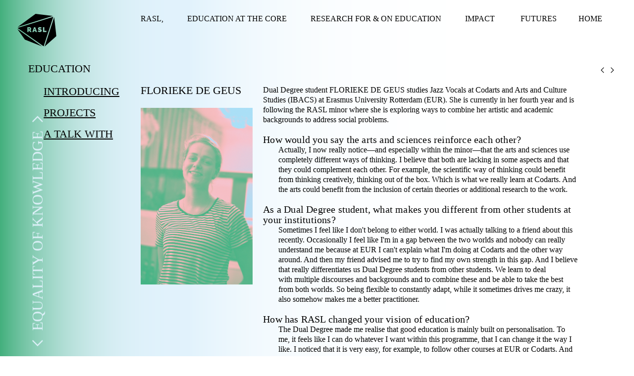

--- FILE ---
content_type: text/css;charset=UTF-8
request_url: https://reimagining.rasl.nu/stylesheet?c=2806793921&1649242139
body_size: 3682
content:
/**
 * Content
 */
/**
  body{
    background-image: url("https://freight.cargo.site/t/original/i/58dc48cffe83f5f4692ae415c260ea205608e546130f1cdba0e6bdeaba4c38e8/redpinkbg.png");
    background-repeat: no-repeat;
    background-position: center;
    background-attachment: fixed;
  -webkit-background-size: cover;
  -moz-background-size: cover;
  -o-background-size: cover;
  background-size: cover;
  }
*/ 
/*.hover-image {
    display:block;
    position:relative;
    
    transform: translate(-50%, -50%);
    top: -20vw;
   /* left: 2vw;
    z-index: 1;
    pointer-events: none;
    flex-direction: column;
    align-items: baseline;
    justify-content: flex-start;

/* Change width and height to scale images 
  width:23.1vw;
   height:23.1vw;
}

.hover-title {
    display: inline-block;
    pointer-events: auto;
    cursor: pointer;
}

.hover-image {
    visibility: hidden;
}

body:not(.mobile) .hover-title:hover + .hover-image {
    visibility: visible;
    pointer-events: auto;
}


.hover-image img {
    max-width: 100% !important;
    max-height: 100% !important;
   /* width: auto !important;
    height: auto !important;
    margin-bottom: 0;
}*/

@font-face {
    font-family: 'Akzidenz';
    font-weight: normal;
    font-style: normal;
    src: url('https://files.cargocollective.com/c912186/AKZIDENZ-GROTESK-PRO-REGULAR-REGULAR.OTF') format("opentype");
}


.hide {
  position: fixed;
    right: 80px;
    top: 80px;
    width:310px;
    display: none;
   text-align: right;
    z-index: 10;
    
    
}

.info:hover + .hide {
  display: block;
  color: #000;
}



.engagement{
    writing-mode:tb-rl;
	-webkit-transform:rotate(180deg);
	-moz-transform:rotate(180deg);
	-o-transform: rotate(180deg);
    text-orientation: sideways;
    position: fixed;
    bottom: 10px;
    left: 60px;
}



.reimagining {
	top: 250px;
    left: 200px;
    display: block;
    width: 900px;
    z-index: 5;
    position: fixed;
    
}
.tomorrow {
	top: 323px;
    left: 318px;
    display: block;
    width: 740px;
     z-index: 5;
    position: relative;
    
}




.info{
	top: 8px;
    right: 37px;
    display: block;
    width: 50px;
     z-index: 5;
    position: fixed;
    
}

#infocontent {
	
}

@keyframes rotate {
    from {
        transform: rotate(0deg);
    }
    to {
        transform: rotate(360deg);
    }
}
@keyframes rotateReverse {
    from {
        transform: rotate(0deg);
    }
    to {
        transform: rotate(-360deg);
    }
}


.redcircle img {
  height: 55vw;
  width: 55vw;
  display: block;
  position: fixed;
  top: 7vw;
  left: 48vw;
    z-index: 1;
         -webkit-animation: rotate 190s linear ;
    animation: rotate 190s linear infinite;
}

.greencircle img {
  height: 55vw;
  width: 55vw;
  display: block;
  position: fixed;
  top: 16.2vw;
  left: 12.4vw;
  z-index: 2;
        -webkit-animation: rotateReverse 24s linear infinite;
    animation: rotateReverse 24s linear infinite;
}

/**
.greencircle:hover img{
    transform: scale(1.2);
     transition: all 0.6s ease-in-out;
   
}

.pinkcircle:hover {
    transform: scale(1.2);
     transition: all 0.6s;
   
}
*/

.pinkcircle img {
  height: 58vw;
  width: 58vw;
  display: block;
  position: fixed;
  top: -8vw;
  left: -22vw;
  z-index: 2;
        -webkit-animation: rotate 24s linear infinite;
    animation: rotate 24s linear infinite;
}
/**
.bluecircle:hover {
    transform: scale(1.2);
     transition: all 0.6s ;
   
}
*/

.bluecircle img {
  height: 55vw;
  width: 55vw;
  display: block;
  position: fixed;
  top: -21vw;
  left: 25.4vw;
  z-index: 3;
        -webkit-animation: rotateReverse 24s linear infinite;
    animation: rotateReverse 24s linear infinite;
}





body {
	background-color: #fff;
	color: #000;
}

a:active {
	opacity: 0.7;
}

.page a.active {
	opacity: 1;
}

i,
em {
	font-style: italic;
}

b,
strong {
	font-weight: bolder;
}

sub,
sup {
	position: relative;
	vertical-align: baseline;
}

sub {
	top: 0.3em;
}

sup {
	top: -0.4em;
}

s {
	text-decoration: line-through;
}

img {
	border: 0;
	padding: 0;
}

ul,
ol {
	margin: 0;
	padding: 0 0 0 4.5rem;
}

ol > li {
    padding-left: 0.75rem;
}

blockquote {
	margin: 0;
	padding: 0 0 0 2em;
}

hr {
	background: rgba(255, 42, 0, .3);
	border: 0;
	height: 1px;
	display: block;
}

.content img {
	float: none;
	margin-bottom: 0rem;
    vertical-align: bottom;
}

.gallery_image_caption {
    margin-top: 1.0em;
    margin-bottom: 0.5rem;
    font-size: 1rem;
	font-weight: 500;
	color: rgba(255, 42, 0, 1);
	font-family: "Akzidenz", Icons;
	font-style: normal;
	line-height: 1.3;
    text-align: left;
}

/**
 * Loading Animation
 */

.loading[data-loading] {
	position: fixed;
	bottom: 8px; 
    left: 8px;
}

/**
 * Editor styles
 */

[data-predefined-style="true"] bodycopy {
	font-size: 1.5rem;
	font-weight: 500;
	color: rgb(0, 0, 0);
	font-family: "Akzidenz", Icons;
	font-style: normal;
	line-height: 1.3;
}

[data-predefined-style="true"] bodycopy a {
	color: #000;
	padding-bottom: 0em;
	text-decoration: none;
}

[data-predefined-style="true"] bodycopy a:hover {

}

bodycopy a.image-link,
bodycopy a.icon-link,
bodycopy a.image-link:hover,
bodycopy a.icon-link:hover {
	border-bottom: 0;
	padding-bottom: 0;
}

[data-predefined-style="true"] h1 {
	font-family: "Akzidenz", Icons;
	font-style: normal;
	font-weight: 400;
	padding: 0;
	margin: 0;
	font-size: 2.1rem;
	line-height: 1.1;
	color: rgb(0, 0, 0);
}

[data-predefined-style="true"] h1 a {
	color: rgb(0, 0, 0);
    text-decoration: underline;
}

[data-predefined-style="true"] h2 {
	font-family: "Akzidenz", Icons;
	font-style: normal;
	font-weight: 500;
	padding: 0;
	margin: 0;
	color: rgb(255, 42, 0);
	font-size: 2.1rem;
	line-height: 1.1;
	letter-spacing: 0.01em;
}

[data-predefined-style="true"] h2 a {
	color: rgb(255, 42, 0);
}

[data-predefined-style="true"] small {
	display:in;
	font-size: 1.5rem;
	line-height: 1.3;
	font-family: "Akzidenz", Icons;
	font-style: normal;
	font-weight: 500;
	color: rgb(255, 42, 0);
}

[data-predefined-style="true"] small a {
	color: rgb(255, 42, 0);
	border-bottom-width: 0em;
}

/**
 * Breakpoints
 */

[data-css-preset] .page {
    background-color: initial /*!page_bgcolor*/;
}

.mobile .page,
[data-css-preset].mobile .page {
	position: relative;
	min-height: 10px;
	max-width: 100%;
	width: 100%;
	background-color: transparent /*!page_bgcolor*/;
}

[data-css-preset] .container {
	margin-left: auto /*!content_right*/;
	margin-right: 0 /*!content_right*/;
	text-align: left /*!text_left*/;
}

[data-css-preset] body {
	background-color: rgba(255, 255, 255, 0)/*!body_bgcolor*/;
}

[data-css-preset] .container_width {
	width: 80%/*!content_right*/;
}

[data-css-preset] .content_padding {
	padding-top: 2.7rem /*!main_margin*/;
	padding-bottom: 2.7rem /*!main_margin*/;
	padding-left: 2.7rem /*!main_margin*/;
	padding-right: 2.7rem /*!main_margin*/;
}

[data-css-preset] text-limit {
	display: inline-block /*!text_width*/;
	max-width: 66rem/*!text_width*/;
}

[data-css-preset] .backdrop {
	width: 100% /*!background_cover*/;
}

/**
 * Thumbnails
 */

div[thumbnails] {
	justify-content: flex-start;
}

[data-css-preset] .thumbnails {
   	background-color: transparent/*!thumbnails_bgcolor*/;   
}

[data-css-preset] .thumbnails_width {
    width: 100%/*!thumbnails_width*/;
}

[data-css-preset] [thumbnails-pad] {
    padding: 0.4rem/*!thumbnails_padding*/;
}

[data-css-preset] [thumbnails-gutter] {
    margin: -0.8rem/*!thumbnails_padding*/;
}

[data-css-preset] [responsive-layout] [thumbnails-pad] {
    padding: 0.55rem/*!responsive_thumbnails_padding*/; 
}

[data-css-preset] [responsive-layout] [thumbnails-gutter] {
    margin: -1.1rem/*!responsive_thumbnails_padding*/; 
}

.thumbnails .thumb_image {
	outline: 0px solid rgba(0,0,0,.12);
    outline-offset: -1px;
}

.thumbnails .title {
    margin-top: .8rem;
    margin-bottom: 0rem;
    font-size: 1.2rem;
	font-weight: 500;
	color: rgba(255, 42, 0, 1);
	font-family: "Neue Haas Grotesk", Icons;
	font-style: normal;
	line-height: 1.3;
}

.thumbnails .tags {
    margin-top: .8rem;
    margin-bottom: 1.5rem;
    font-size: 1rem;
	font-weight: 500;
	color: rgba(255, 42, 0, 1);
	font-family: "Neue Haas Grotesk", Icons;
	font-style: normal;
	line-height: 1.3;
}

.thumbnails .tags a {
	border-bottom: 0;
    color: rgba(255, 42, 0, 1);
    text-decoration: none;
}

.thumbnails .has_title .tags {
	margin-top: 0rem;
}

/**
 * Site Menu
 */

[data-css-preset] #site_menu_button {
	color: rgba(255, 42, 0, 1);
	line-height: 1;
	font-size: 28px /*!site_menu_button*/;
	padding: 6px;
	line-height: 1;
	background: rgba(33, 32, 46, 0);
	position: fixed;
	bottom: 3rem /*!site_menu_button*/;
	left: 3rem /*!site_menu_button*/;
}

body.mobile #site_menu_button {
	margin: -6px;
	font-size: 30px;
}

#site_menu_button.custom_icon {
	width: 40px;
	height: auto;
}

#site_menu_button.active {
	display: none;
}

/**
 * Site Menu
 */

#site_menu {
	font-family: -apple-system, BlinkMacSystemFont, "Segoe UI", Roboto, Oxygen, Ubuntu, Cantarell, "Open Sans", "Helvetica Neue", sans-serif, "Sans Serif", Icons;
	background: rgba(20, 20, 20, 0.95);
	font-size: 20px;
	font-style: normal;
	font-weight: 400;
	padding: 20px 30px 90px 30px;
	max-width: 400px;
	min-width: 300px;
	text-align: left;
	display: flex;
	justify-content: flex-start;
}

body.mobile #site_menu {
	width: 100%;
}

#site_menu .page-link a {
	color: rgba(255, 255, 255, 0.75);
}

#site_menu .set-link > a {
	color: rgba(255, 255, 255, 0.75);
	font-weight: bold;
}

#site_menu a:active {
	opacity: .7;
}

#site_menu a.active {
	opacity: .4;
}

#site_menu .close {
	display: none;
	color: rgba(255, 255, 255, 0.4);
	line-height: .85em;
	font-size: 45px;
}

body.mobile #site_menu .close {
	display: block;
	font-size: 50px;
	line-height: 1em;
}

#site_menu .break {
	height: 28px;
}

#site_menu .indent {
	margin-left: 28px;
}

/**
 * Shop Button
 */

[data-css-preset] #shop_button {
	color: rgba(0, 0, 0, 0.85);
    background: transparent;
	font-size: 32px;
    font-style: normal;
	font-weight: 400;
    line-height: 1.;
    position: fixed;
	padding: 6px;
	bottom: 3rem /*!shop_button*/;
	right: 3rem /*!shop_button*/;
}

#shop_button.text {
    font-family: "Neue Haas Grotesk", Icons;
	font-size: 1.2rem;
    padding: 0;
	font-weight: 500;
	color: rgba(255, 42, 0, 1);
	font-style: normal;
    line-height: 1.3;
    letter-spacing: .07em;
}

#shop_button.custom_icon {
	width: 40px;
    height: auto;
}

body.mobile #shop_button:not(.text) {
	margin: -6px;
    font-size: 36px;
}

/**
 * Shop Product Widget
 */

.shop_product {
    width: 100%;
	max-width: 22rem;
    position: relative;
    display: block;
}

.shop_product .price {
	font-family: "Neue Haas Grotesk", Icons;
	font-style: normal;
	font-weight: 500;
	margin-bottom: 1rem;
	font-size: 1.2rem;
	line-height: 1.1;
	color: rgba(255, 42, 0, 1);
}

.shop_product .dropdown {
    font-family: "Neue Haas Grotesk", Icons;
    font-size: 1.2rem;
    display: inline-block;
	width: 100%;
    border: 1px solid rgba(255, 42, 0, 0.2);
    border-radius: 10rem;
    background:  white url(https://static.cargo.site/assets/images/select-line-arrows.svg) no-repeat right;
    margin-bottom: 1rem;
    line-height: 1.2;
    padding: .7rem 1rem .8rem;
	font-style: normal;
	font-weight: 500;
    color: rgba(255, 42, 0, 1);
}

.shop_product .button {
    font-family: "Neue Haas Grotesk", Icons;
	font-size: 1.2rem;
    background: rgba(255, 42, 0, 1);
    border-radius: 10rem;
    color: rgba(255,255,255,1);
    flex: 0 0 50%;
    text-align: left;
    display: inline-block;
	line-height: 1;
    padding: .8rem 1rem;
	font-style: normal;
	font-weight: 500;
    text-decoration: none;
}

/**
 * Image Zoom
 */

.content img.image-zoom:active {
    opacity: .7;
}

/**
 * Quick View
 */

[data-css-preset] .quick-view {
    padding-top: 2.5rem /*!quick_view_padding*/;
    padding-bottom: 2.5rem /*!quick_view_padding*/;
    padding-left: 2.5rem /*!quick_view_padding*/;
    padding-right: 2.5rem /*!quick_view_padding*/;
    height: 100% /*!quick_view_height*/;
    width: 100% /*!quick_view_width*/;
}

body.mobile .quick-view {
    width: 100%;
    height: 100%;
    margin: 0;
}


[data-css-preset] .quick-view-background {
	background: rgba(0, 0, 0, 0.8) /*!quick_view_bgcolor*/;
}

.quick-view-caption {
    font-family: "Neue Haas Grotesk", Icons;
    transition: 100ms opacity ease-in-out;
    position: absolute;
    bottom: 0;
    left: 0;
    right: 0;
    margin: 3.5rem 0;
    text-align: center;
    font-size: 1rem;
	font-style: normal;
	font-weight: 500;
}

.quick-view-caption span {
    padding: 0.5rem 1rem;
    display: inline-block;
    background: rgba(0,0,0,0.5);
    color: white;
}

/**
 * Quick View Navigation 
 */

.quick-view-navigation .left-arrow {
    left: 10px;
}

.quick-view-navigation .right-arrow {
    right: 10px;
}

.quick-view-navigation .left-arrow,
.quick-view-navigation .right-arrow {
    /* Change height/width together to scale */
    height: 36px;
    width: 36px;
}

.quick-view-navigation .left-arrow .inner-color,
.quick-view-navigation .right-arrow .inner-color {
    stroke: #fff;
    stroke-width: 1.5px;
}

.quick-view-navigation .left-arrow .outer-color,
.quick-view-navigation .right-arrow .outer-color {
    stroke: rgba(0, 0, 0, 0.6);
    stroke-width: 2.5px;
}

.quick-view-navigation .close-button {  
    top: 10px;
    right: 10px;
    /* Change height/width together to scale */
    width: 36px;
    height: 36px;
}

.quick-view-navigation .close-button .inner-color {
    stroke: #fff;
    stroke-width: 1.5px;
}

.quick-view-navigation .close-button .outer-color {
    stroke: rgba(0, 0, 0, 0.6);
    stroke-width: 2.5px;
}

/** 
 * Image Gallery Navigation Arrows 
 */
 
.image-gallery-navigation .left-arrow,
.image-gallery-navigation .right-arrow {
    /* Change height/width together to scale */
    height: 36px;
    width: 36px;
}

.image-gallery-navigation .left-arrow .inner-color,
.image-gallery-navigation .right-arrow .inner-color {
    stroke: rgba(255, 255, 255, 1);
    stroke-width: 1.5px;
}

.image-gallery-navigation .left-arrow .outer-color,
.image-gallery-navigation .right-arrow .outer-color {
    stroke: rgba(0, 0, 0, 0.6);
    stroke-width: 2.5px;
}

/**
 * Wallpaper Backdrop Navigation Arrows 
 */

.wallpaper-navigation .left-arrow,
.wallpaper-navigation .right-arrow {
   /* Change height/width together to scale */
   width: 36px;
   height: 36px;
}

.wallpaper-navigation .left-arrow .inner-color,
.wallpaper-navigation .right-arrow .inner-color {
   stroke: #fff;
   stroke-width: 1.5px;
}

.wallpaper-navigation .left-arrow .outer-color,
.wallpaper-navigation .right-arrow .outer-color {
    stroke: rgba(0, 0, 0, 0.6);
    stroke-width: 2.5px;
}

/**
 * Feed
 */

.feed .content_container .page {
    border-top: 0px dashed rgba(0, 0, 0, 0.2);
}

.feed .content_container .page_container:first-child .page {
	border-top: 0;
}

/**
 * Audio Player
 */

.audio-player {
    max-width: 26rem;
    height: 3.3rem;
    outline: 1px solid rgba(255, 42, 0, 0.25);
    color: rgba(255, 42, 0, 1);
    background: transparent;
    font-size: 1.2rem;
    line-height: 1.2;
    font-family: "Neue Haas Grotesk", Icons;
    font-style: normal;
    font-weight: 500;
    text-align: left;
    margin: 1px 1px 1em 1px;
}

body.mobile .audio-player {
    max-width: 100%;
}

.audio-player .separator {
    width: 1px;
    background-color: rgba(255, 42, 0, 0.31);
}

.audio-player .button {
    background: transparent;
    cursor: pointer;
    fill: rgba(255, 42, 0, 0.9);
}

.audio-player .icon {
    fill: rgba(255, 42, 0, 0.9);
    padding: 30%;
    width: 100%;
    margin: auto;
}

.audio-player .buffer {
    background: rgba(255, 42, 0, .1);
}

.audio-player .progress {
    background: rgba(255, 42, 0, 0.2);
}

.audio-player .progress-indicator {
    border: 1px solid rgba(255, 42, 0, 0.7);
    width: 1px;
    height: 100%;
    right: 0;
    position: absolute;
    cursor: ew-resize;
}

.audio-player .note-icon {
    height: 100%;
    width: 3.8rem;
    padding: 1rem;
    fill: rgba(255, 42, 0, 0.75);
}

.audio-player .current-time {
    padding-left: 1rem;
}

.audio-player .total-time {
    padding-right: 1rem;
}



--- FILE ---
content_type: image/svg+xml
request_url: https://freight.cargo.site/w/100/i/a18318102d42ee8c0a22adfb80405f6e2badbec2a927c5a7efbd40ac73d9c12e/rasl.svg
body_size: 1372
content:
<?xml version="1.0" encoding="utf-8"?>
<!-- Generator: Adobe Illustrator 16.0.0, SVG Export Plug-In . SVG Version: 6.00 Build 0)  -->
<!DOCTYPE svg PUBLIC "-//W3C//DTD SVG 1.1//EN" "http://www.w3.org/Graphics/SVG/1.1/DTD/svg11.dtd">
<svg version="1.1" id="Layer_1" xmlns="http://www.w3.org/2000/svg" xmlns:xlink="http://www.w3.org/1999/xlink" x="0px" y="0px"
	 width="147.76px" height="123.32px" viewBox="0 0 147.76 123.32" enable-background="new 0 0 147.76 123.32" xml:space="preserve">
<polygon points="65.496,55.521 63.799,61.643 67.116,61.643 "/>
<path d="M46.18,50.299c0.892,0,1.715,0.187,2.469,0.555c0.755,0.369,1.402,0.85,1.942,1.439s0.965,1.271,1.273,2.032
	c0.309,0.763,0.463,1.529,0.463,2.302c0,1.063-0.231,2.055-0.694,2.972c-0.463,0.918-1.106,1.668-1.929,2.251l4.115,6.713h-5.658
	l-3.473-5.606h-1.877v5.606h-5.016V50.299H46.18z M63.464,50.299h4.064l6.79,18.264H69.02l-1.106-3.575h-4.861l-1.081,3.575h-5.324
	L63.464,50.299z M86.497,62.813c-0.215-0.183-0.512-0.339-0.887-0.478c-0.379-0.137-0.813-0.272-1.299-0.412
	c-0.49-0.137-1.01-0.3-1.559-0.487c-0.807-0.273-1.501-0.568-2.083-0.889c-0.583-0.315-1.063-0.677-1.44-1.079
	s-0.654-0.861-0.834-1.377c-0.182-0.515-0.271-1.104-0.271-1.773c0-1.011,0.186-1.902,0.555-2.675
	c0.367-0.771,0.869-1.415,1.504-1.931c0.633-0.514,1.358-0.902,2.174-1.17c0.813-0.267,1.677-0.397,2.584-0.397
	c0.67,0,1.32,0.063,1.955,0.191c0.633,0.129,1.248,0.292,1.838,0.489c0.594,0.196,1.146,0.41,1.66,0.644
	c0.516,0.23,0.979,0.449,1.39,0.655l-2.16,4.143c-0.515-0.311-1.046-0.583-1.597-0.824c-0.463-0.205-0.98-0.397-1.555-0.577
	c-0.576-0.181-1.137-0.271-1.686-0.271c-0.446,0-0.801,0.068-1.067,0.204c-0.266,0.14-0.399,0.37-0.399,0.695
	c0,0.239,0.078,0.438,0.232,0.591c0.154,0.155,0.377,0.296,0.668,0.426c0.293,0.13,0.648,0.254,1.068,0.373s0.896,0.267,1.428,0.438
	c0.84,0.258,1.598,0.54,2.276,0.85c0.677,0.311,1.255,0.674,1.735,1.095c0.479,0.42,0.85,0.93,1.105,1.528
	c0.257,0.603,0.387,1.329,0.387,2.188c0,1.098-0.201,2.02-0.604,2.766c-0.403,0.745-0.935,1.342-1.595,1.788
	c-0.66,0.444-1.406,0.768-2.237,0.964c-0.832,0.196-1.668,0.296-2.509,0.296c-0.668,0-1.354-0.052-2.059-0.153
	c-0.701-0.104-1.4-0.248-2.096-0.438c-0.694-0.188-1.363-0.411-2.006-0.668c-0.645-0.259-1.239-0.55-1.788-0.875l2.159-4.396
	c0.602,0.377,1.228,0.711,1.879,1.003c0.549,0.257,1.171,0.486,1.863,0.692c0.695,0.206,1.402,0.311,2.123,0.311
	c0.549,0,0.931-0.073,1.146-0.22c0.214-0.146,0.319-0.339,0.319-0.579C86.817,63.211,86.711,62.994,86.497,62.813 M97.003,50.299
	h5.016V64.19h8.282v4.372H97.003V50.299z M99.667,122.764L136.074,11.25L0.944,53.369L99.667,122.764z"/>
<path d="M46.836,58.067c0.266-0.343,0.399-0.822,0.399-1.439c0-0.635-0.155-1.118-0.463-1.454c-0.309-0.334-0.618-0.501-0.926-0.501
	h-3.035v3.909h3.163C46.283,58.582,46.57,58.411,46.836,58.067"/>
<polygon points="134.474,7.899 68.984,0 1.426,49.369 "/>
<polygon points="0,57.196 28.492,97.435 93.427,122.87 "/>
<polygon points="139.433,12.799 103.351,123.32 147.76,84.36 "/>
</svg>
